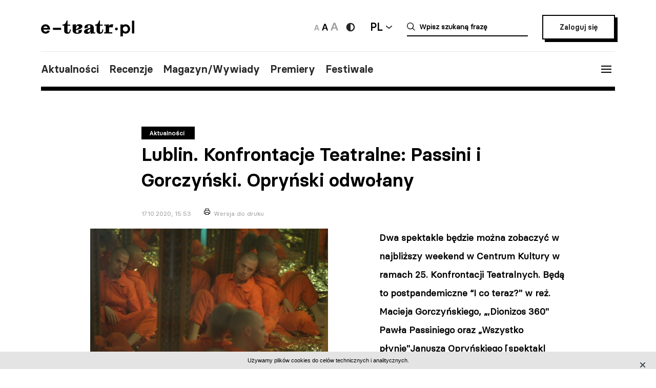

--- FILE ---
content_type: text/html; charset=UTF-8
request_url: https://e-teatr.pl/lublin-konfrontacje-teatralne-passini-i-gorczynski-oprynski-odwolany-4508
body_size: 10260
content:
<!doctype html>
<html class="no-js" lang="pl_PL">
  <head>
    <meta http-equiv="Content-type" content="text/html; charset=utf-8" />
<title>Lublin. Konfrontacje Teatralne: Passini i Gorczyński. Opryński odwołany | e-teatr.pl</title>
  <meta name="robots" content="index,follow" />
<meta name="keywords" content="teatr,teatry,sztuki,sztuka,aktorzy,aktor,premiery,premiera,repertuar,realizacje,realizacja,festiwale,festiwal,kariery,kariera,ruch teatralny" />
<meta name="description" content="Ogólnopolski wortal teatralny" />
<meta name="generator" content="ABDEO-v3.7.19.1" />
  <meta name="author" content="Instytut Teatralny" />
<meta property="og:locale" content="pl_PL">
<meta property="og:type" content="website">
<meta property="og:url" content="https://e-teatr.pl/lublin-konfrontacje-teatralne-passini-i-gorczynski-oprynski-odwolany-4508" />
<meta property="og:site_name" content="Teatr w Polsce - polski wortal teatralny" />
<meta property="og:title" content="Lublin. Konfrontacje Teatralne: Passini i Gorczyński. Opryński odwołany | e-teatr.pl" />
<meta property="og:description" content="Ogólnopolski wortal teatralny" />
  <meta property="og:image" content="https://e-teatr.pl/files/multimedias/128058/19-06370-1024x683.jpg.webp" />
<meta property="og:image:alt" content="Teatr w Polsce - polski wortal teatralny" />
  <script>
    (function (i, s, o, g, r, a, m) {
      i['GoogleAnalyticsObject'] = r;
      i[r] = i[r] || function () {
        (i[r].q = i[r].q || []).push(arguments)
      }, i[r].l = 1 * new Date();
      a = s.createElement(o),
              m = s.getElementsByTagName(o)[0];
      a.async = 1;
      a.src = g;
      m.parentNode.insertBefore(a, m)
    })(window, document, 'script', 'https://www.google-analytics.com/analytics.js', 'ga');

    ga('create', 'UA-2035337-5', 'auto');
    ga('send', 'pageview');
  </script>
<meta name="ahrefs-site-verification" content="d0529a68e9780a3f06c26fca82986d57a92444a69bccfdbeb18d6ef8235fded8">
<meta name="bvm-site-verification" content="84d48a81b62775b5c44a6c4a66acdcc7ae4da01d"/><meta name="viewport" content="width=device-width, initial-scale=1, maximum-scale=1.0, user-scalable=no" />
  <link href="https://e-teatr.pl/lublin-konfrontacje-teatralne-passini-i-gorczynski-oprynski-odwolany-4508" rel="canonical"/><link rel="shortcut icon" href="https://e-teatr.pl/ETeatr/icons/favicon.ico">
<link href="https://fonts.googleapis.com/css?family=PT+Serif:700" rel="stylesheet">
<link rel="stylesheet" href="https://e-teatr.pl/ETeatr/css/659b9586ae518f40a741eb95a6e4b42e.1.062.css"/><!--[if lt IE 9]
  <script src="http://html5shim.googlecode.com/svn/trunk/html5.js"></script>
-->
<link rel="stylesheet" href="https://e-teatr.pl/ETeatr/css/new.css?ver=1.012">



<script src="https://e-teatr.pl/ETeatr/js/55e7dd3016ce4ac57b9a0f56af12f7c2.1.062.js"></script><script>
  var baseUrl='/';
  var provinces='[]';
  var visited = JSON.parse(localStorage.getItem('visited')) || [];
</script>
<link rel="manifest" href="https://e-teatr.pl/ETeatr/manifest.json" />
<link rel="apple-touch-icon" href="https://e-teatr.pl/ETeatr/icons/apple-icon.png">
<link rel="apple-touch-icon" sizes="57x57" href="https://e-teatr.pl/ETeatr/icons/apple-icon-57x57.png">
<link rel="apple-touch-icon" sizes="60x60" href="https://e-teatr.pl/ETeatr/icons/apple-icon-60x60.png">
<link rel="apple-touch-icon" sizes="72x72" href="https://e-teatr.pl/ETeatr/icons/apple-icon-72x72.png">
<link rel="apple-touch-icon" sizes="76x76" href="https://e-teatr.pl/ETeatr/icons/apple-icon-76x76.png">
<link rel="apple-touch-icon" sizes="114x114" href="https://e-teatr.pl/ETeatr/icons/apple-icon-114x114.png">
<link rel="apple-touch-icon" sizes="120x120" href="https://e-teatr.pl/ETeatr/icons/apple-icon-120x120.png">
<link rel="apple-touch-icon" sizes="144x144" href="https://e-teatr.pl/ETeatr/icons/apple-icon-144x144.png">
<link rel="apple-touch-icon" sizes="152x152" href="https://e-teatr.pl/ETeatr/icons/apple-icon-152x152.png">
<link rel="apple-touch-icon" sizes="180x180" href="https://e-teatr.pl/ETeatr/icons/apple-icon-180x180.png">
<link rel="apple-touch-icon" sizes="192x192" href="https://e-teatr.pl/ETeatr/icons/apple-icon.png">
<meta name="msapplication-TileImage" content="https://e-teatr.pl/ETeatr/icons/ms-icon-144x144.png">
<meta name="msapplication-TileColor" content="#ffffff">
<meta name="msapplication-square70x70logo" content="https://e-teatr.pl/ETeatr/icons/ms-icon-70x70.png">
<meta name="msapplication-square144x144logo" content="https://e-teatr.pl/ETeatr/icons/ms-icon-144x144.png">
<meta name="msapplication-square150x150logo" content="https://e-teatr.pl/ETeatr/icons/ms-icon-150x150.png">
<meta name="msapplication-square310x310logo" content="https://e-teatr.pl/ETeatr/icons/ms-icon-310x310.png">
<link rel="icon" type="image/png" href="https://e-teatr.pl/ETeatr/icons/favicon-16x16.png" sizes="16x16">
<link rel="icon" type="image/png" href="https://e-teatr.pl/ETeatr/icons/favicon-32x32.png" sizes="32x32">
<link rel="icon" type="image/png" href="https://e-teatr.pl/ETeatr/icons/favicon-96x96.png" sizes="96x96">  </head>
  <body>
    <script>
  var wcag = getCookie('wcag-class');
  var body = document.getElementsByTagName("body")[0];

  if (wcag.length > 0) {
    body.className = (body.className.length > 0 ? ' ' : '') + wcag;
    
    document.addEventListener('DOMContentLoaded', function() {
      $('header .logo').attr('src', $('header .logo').attr('data-hc-src'));
    }, false);
  }
</script>    <div class="preloader">
  <img src="https://e-teatr.pl/ETeatr/img/e-teatr-logo.gif" alt="Logo" >
</div>
<header>
  <div class="header-top">
    <div class="logo">
      <a href="/" title="e-teatr - strona główna">
        <img src="https://e-teatr.pl/ETeatr/img/logo_new.svg" data-n-src="https://e-teatr.pl/ETeatr/img/logo_new.svg" data-hc-src="https://e-teatr.pl/ETeatr/img/high-contrast/logo_new.svg" alt="e-teatr - strona główna" />
      </a>
    </div>
    <div class="header-right">
      <div class="accessibility-controls">
        <button class="font-size" data-size="small" onclick="setFontSize('small')">
          <img src="https://e-teatr.pl/ETeatr/img/a-small.svg" alt="Ikona duża">
        </button>
        <button class="font-size active" data-size="medium" onclick="setFontSize('medium')">
          <img src="https://e-teatr.pl/ETeatr/img/a-medium.svg" alt="Ikona średnia">
        </button>
        <button class="font-size" data-size="large" onclick="setFontSize('large')">
          <img src="https://e-teatr.pl/ETeatr/img/a-large.svg" alt="Ikona duża">
        </button>
        <div class="accessibility-color">
          <a href="" class="wcag-off accessibility" aria-label="Wersja wysokokontrastowa">
            <svg width="20" height="20" viewBox="0 0 20 20" fill="none" xmlns="http://www.w3.org/2000/svg">
              <path d="M10 18.3333C14.6024 18.3333 18.3333 14.6023 18.3333 9.99996C18.3333 5.39759 14.6024 1.66663 10 1.66663C5.39762 1.66663 1.66666 5.39759 1.66666 9.99996C1.66666 14.6023 5.39762 18.3333 10 18.3333Z" fill="#272727"/>
              <path d="M10 15.8333C11.5471 15.8333 13.0308 15.2187 14.1248 14.1247C15.2188 13.0308 15.8333 11.5471 15.8333 9.99996C15.8333 8.45286 15.2188 6.96913 14.1248 5.87517C13.0308 4.78121 11.5471 4.16663 10 4.16663V15.8333Z" fill="white"/>
            </svg>
          </a>
          <a href="" class="wcag-on accessibility" aria-label="Wyłącz kontrast">
            <svg width="20" height="20" viewBox="0 0 20 20" fill="none" xmlns="http://www.w3.org/2000/svg">
              <path d="M10 18.3333C14.6024 18.3333 18.3333 14.6023 18.3333 9.99996C18.3333 5.39759 14.6024 1.66663 10 1.66663C5.39762 1.66663 1.66666 5.39759 1.66666 9.99996C1.66666 14.6023 5.39762 18.3333 10 18.3333Z" fill="#ff0"/>
              <path d="M10 15.8333C11.5471 15.8333 13.0308 15.2187 14.1248 14.1247C15.2188 13.0308 15.8333 11.5471 15.8333 9.99996C15.8333 8.45286 15.2188 6.96913 14.1248 5.87517C13.0308 4.78121 11.5471 4.16663 10 4.16663V15.8333Z" fill="black"/>
            </svg>
          </a>
        </div>
      </div>
      <div class="language-dropdown-outer">
        <button class="language-head">PL</button>
        <div class="language-dropdown">
          <ul>
            <li>
              <a href="https://polishstage.pl/" target="blank">EN</a>
            </li>
          </ul>
        </div>
      </div>
      <div class="search search-mobile"></div>
      <div class="search-outer">
        <form action="/szukaj" method="get">
          <input autocomplete="off" class="search-form-input" oninput="Fr3exAutocomplete(this, 3, '#autocomplete-result', '/eteatr/e-teatr/autocomplete')" type="text" placeholder="Wpisz szukaną frazę" name="searchstr">
          <div id="autocomplete-result"></div>
        </form>
        <button class="closeSearch" aria-label="Close"></button>
      </div>
      <div class="header-btn">
                <a href="/login" class="button">Zaloguj się</a>
            </div>
    </div>
  </div>
  <div class="header-bottom">
    <div class="nav-menu">
      <ul>
                                                    <li><a data-base="https://e-teatr.pl/lublin-konfrontacje-teatralne-passini-i-gorczynski-oprynski-odwolany-4508" data-org="http://www.e-teatr.pl#aktualnosci" href="http://www.e-teatr.pl#aktualnosci"   class="" >Aktualności</a></li>
                                                                  <li><a data-base="https://e-teatr.pl/lublin-konfrontacje-teatralne-passini-i-gorczynski-oprynski-odwolany-4508" data-org="http://www.e-teatr.pl#recenzje" href="http://www.e-teatr.pl#recenzje"   class="" >Recenzje</a></li>
                                                                  <li><a data-base="https://e-teatr.pl/lublin-konfrontacje-teatralne-passini-i-gorczynski-oprynski-odwolany-4508" data-org="http://www.e-teatr.pl#magazyn" href="http://www.e-teatr.pl#magazyn"   class="" >Magazyn/Wywiady</a></li>
                                                                  <li><a data-base="https://e-teatr.pl/lublin-konfrontacje-teatralne-passini-i-gorczynski-oprynski-odwolany-4508" data-org="http://www.e-teatr.pl#premiery" href="http://www.e-teatr.pl#premiery"   class="" >Premiery</a></li>
                                                                  <li><a data-base="https://e-teatr.pl/lublin-konfrontacje-teatralne-passini-i-gorczynski-oprynski-odwolany-4508" data-org="http://www.e-teatr.pl#festiwale" href="http://www.e-teatr.pl#festiwale"   class="" >Festiwale</a></li>
                            <ul>
    </div>
    <button class="hamburger">
      <span class="line"></span>
      <span class="line"></span>
      <span class="line"></span>
    </button>
  </div>
  <div class="region-chooser modal">
    <div class="close">
      <span class="line"></span>
      <span class="line"></span>
      <span class="line"></span>
    </div>
    <div class="region-chooser-content">
      <h2>Wybierz województwo</h2>
      <div class="clear">
                  <ul>
                                                        <li><a data-base="https://e-teatr.pl/lublin-konfrontacje-teatralne-passini-i-gorczynski-oprynski-odwolany-4508" data-org="https://e-teatr.pl/baza-adresowa-dolnoslaskie" href="https://e-teatr.pl/baza-adresowa-dolnoslaskie"   class="" >dolnośląskie</a></li>
                                                                  <li><a data-base="https://e-teatr.pl/lublin-konfrontacje-teatralne-passini-i-gorczynski-oprynski-odwolany-4508" data-org="https://e-teatr.pl/baza-adresowa-kujawsko-pomorskie" href="https://e-teatr.pl/baza-adresowa-kujawsko-pomorskie"   class="" >kujawsko-pomorskie</a></li>
                                                                  <li><a data-base="https://e-teatr.pl/lublin-konfrontacje-teatralne-passini-i-gorczynski-oprynski-odwolany-4508" data-org="https://e-teatr.pl/baza-adresowa-lubelskie" href="https://e-teatr.pl/baza-adresowa-lubelskie"   class="" >lubelskie</a></li>
                                                                  <li><a data-base="https://e-teatr.pl/lublin-konfrontacje-teatralne-passini-i-gorczynski-oprynski-odwolany-4508" data-org="https://e-teatr.pl/baza-adresowa-lubuskie" href="https://e-teatr.pl/baza-adresowa-lubuskie"   class="" >lubuskie</a></li>
                                                                  <li><a data-base="https://e-teatr.pl/lublin-konfrontacje-teatralne-passini-i-gorczynski-oprynski-odwolany-4508" data-org="https://e-teatr.pl/baza-adresowa-lodzkie" href="https://e-teatr.pl/baza-adresowa-lodzkie"   class="" >łódzkie</a></li>
                                                                  <li><a data-base="https://e-teatr.pl/lublin-konfrontacje-teatralne-passini-i-gorczynski-oprynski-odwolany-4508" data-org="https://e-teatr.pl/baza-adresowa-malopolskie" href="https://e-teatr.pl/baza-adresowa-malopolskie"   class="" >małopolskie</a></li>
                                                                  <li><a data-base="https://e-teatr.pl/lublin-konfrontacje-teatralne-passini-i-gorczynski-oprynski-odwolany-4508" data-org="https://e-teatr.pl/baza-adresowa-mazowieckie" href="https://e-teatr.pl/baza-adresowa-mazowieckie"   class="" >mazowieckie</a></li>
                                                                  <li><a data-base="https://e-teatr.pl/lublin-konfrontacje-teatralne-passini-i-gorczynski-oprynski-odwolany-4508" data-org="https://e-teatr.pl/baza-adresowa-opolskie" href="https://e-teatr.pl/baza-adresowa-opolskie"   class="" >opolskie</a></li>
                                </ul>
          <ul>
                                                        <li><a data-base="https://e-teatr.pl/lublin-konfrontacje-teatralne-passini-i-gorczynski-oprynski-odwolany-4508" data-org="https://e-teatr.pl/baza-adresowa-podkarpackie" href="https://e-teatr.pl/baza-adresowa-podkarpackie"   class="" >podkarpackie</a></li>
                                                                  <li><a data-base="https://e-teatr.pl/lublin-konfrontacje-teatralne-passini-i-gorczynski-oprynski-odwolany-4508" data-org="https://e-teatr.pl/baza-adresowa-podlaskie" href="https://e-teatr.pl/baza-adresowa-podlaskie"   class="" >podlaskie</a></li>
                                                                  <li><a data-base="https://e-teatr.pl/lublin-konfrontacje-teatralne-passini-i-gorczynski-oprynski-odwolany-4508" data-org="https://e-teatr.pl/baza-adresowa-pomorskie" href="https://e-teatr.pl/baza-adresowa-pomorskie"   class="" >pomorskie</a></li>
                                                                  <li><a data-base="https://e-teatr.pl/lublin-konfrontacje-teatralne-passini-i-gorczynski-oprynski-odwolany-4508" data-org="https://e-teatr.pl/baza-adresowa-slaskie" href="https://e-teatr.pl/baza-adresowa-slaskie"   class="" >śląskie</a></li>
                                                                  <li><a data-base="https://e-teatr.pl/lublin-konfrontacje-teatralne-passini-i-gorczynski-oprynski-odwolany-4508" data-org="https://e-teatr.pl/baza-adresowa-swietokrzyskie" href="https://e-teatr.pl/baza-adresowa-swietokrzyskie"   class="" >świętokrzyskie</a></li>
                                                                  <li><a data-base="https://e-teatr.pl/lublin-konfrontacje-teatralne-passini-i-gorczynski-oprynski-odwolany-4508" data-org="https://e-teatr.pl/baza-adresowa-warminsko-mazurskie" href="https://e-teatr.pl/baza-adresowa-warminsko-mazurskie"   class="" >warmińsko-mazurskie</a></li>
                                                                  <li><a data-base="https://e-teatr.pl/lublin-konfrontacje-teatralne-passini-i-gorczynski-oprynski-odwolany-4508" data-org="https://e-teatr.pl/baza-adresowa-wielkopolskie" href="https://e-teatr.pl/baza-adresowa-wielkopolskie"   class="" >wielkopolskie</a></li>
                                                                  <li><a data-base="https://e-teatr.pl/lublin-konfrontacje-teatralne-passini-i-gorczynski-oprynski-odwolany-4508" data-org="https://e-teatr.pl/baza-adresowa-zachodniopomorskie" href="https://e-teatr.pl/baza-adresowa-zachodniopomorskie"   class="" >zachodniopomorskie</a></li>
                                </ul>
              </div>
    </div>
  </div>
  <nav class="menu">
    <ul>
              <li class="logout-btn search-mobile"><a href="/login">Zaloguj się</a></li>
            <li class="primary">
        <ul class="search-mobile">
                                                      <li><a data-base="https://e-teatr.pl/lublin-konfrontacje-teatralne-passini-i-gorczynski-oprynski-odwolany-4508" data-org="http://www.e-teatr.pl#aktualnosci" href="http://www.e-teatr.pl#aktualnosci"   class="" >Aktualności</a></li>
                                                                  <li><a data-base="https://e-teatr.pl/lublin-konfrontacje-teatralne-passini-i-gorczynski-oprynski-odwolany-4508" data-org="http://www.e-teatr.pl#recenzje" href="http://www.e-teatr.pl#recenzje"   class="" >Recenzje</a></li>
                                                                  <li><a data-base="https://e-teatr.pl/lublin-konfrontacje-teatralne-passini-i-gorczynski-oprynski-odwolany-4508" data-org="http://www.e-teatr.pl#magazyn" href="http://www.e-teatr.pl#magazyn"   class="" >Magazyn/Wywiady</a></li>
                                                                  <li><a data-base="https://e-teatr.pl/lublin-konfrontacje-teatralne-passini-i-gorczynski-oprynski-odwolany-4508" data-org="http://www.e-teatr.pl#premiery" href="http://www.e-teatr.pl#premiery"   class="" >Premiery</a></li>
                                                                  <li><a data-base="https://e-teatr.pl/lublin-konfrontacje-teatralne-passini-i-gorczynski-oprynski-odwolany-4508" data-org="http://www.e-teatr.pl#festiwale" href="http://www.e-teatr.pl#festiwale"   class="" >Festiwale</a></li>
                              </ul>
        <ul>
                                                      <li><a data-base="https://e-teatr.pl/lublin-konfrontacje-teatralne-passini-i-gorczynski-oprynski-odwolany-4508" data-org="https://e-teatr.pl/repertuar-mazowieckie" href="https://e-teatr.pl/repertuar-mazowieckie"   class="" >Repertuary</a></li>
                                                                  <li><a data-base="https://e-teatr.pl/lublin-konfrontacje-teatralne-passini-i-gorczynski-oprynski-odwolany-4508" data-org="https://e-teatr.pl/archiwum" href="https://e-teatr.pl/archiwum"   class="" >Archiwum</a></li>
                                                                  <li><a data-base="https://e-teatr.pl/lublin-konfrontacje-teatralne-passini-i-gorczynski-oprynski-odwolany-4508" data-org="http://www.e-teatr.pl#ogloszenia" href="http://www.e-teatr.pl#ogloszenia"   class="" >Ogłoszenia</a></li>
                                                                  <li><a data-base="https://e-teatr.pl/lublin-konfrontacje-teatralne-passini-i-gorczynski-oprynski-odwolany-4508" data-org="http://www.e-teatr.pl#baza-adresow" href="http://www.e-teatr.pl#baza-adresow"   class="" >Baza adresów</a></li>
                                                                  <li><a data-base="https://e-teatr.pl/lublin-konfrontacje-teatralne-passini-i-gorczynski-oprynski-odwolany-4508" data-org="https://e-teatr.pl/watki-tematyczne" href="https://e-teatr.pl/watki-tematyczne"   class="" >Wątki tematyczne</a></li>
                                                                  <li><a data-base="https://e-teatr.pl/lublin-konfrontacje-teatralne-passini-i-gorczynski-oprynski-odwolany-4508" data-org="https://e-teatr.pl/lista-ogloszen" href="https://e-teatr.pl/lista-ogloszen"   class="" >Lista ogłoszeń</a></li>
                                <li><a href="https://www.encyklopediateatru.pl/osoby" target="_blank">Baza osób</a></li>
          <li><a href="https://www.encyklopediateatru.pl/sztuki" target="_blank">Baza realizacji</a></li>
        </ul>
      </li>
            <li class="locations">
        <h4>Twoje ośrodki</h4>
        <ul>
                                                        <li data-province-id="18"><a href="/login">cały kraj</a></li>
                                                <li data-province-id="9"><a href="/login">dolnośląskie</a></li>
                                                <li data-province-id="20"><a href="/login">inne</a></li>
                                                <li data-province-id="6"><a href="/login">kujawsko-pomorskie</a></li>
                                                <li data-province-id="17"><a href="/login">lubelskie</a></li>
                                                <li data-province-id="8"><a href="/login">lubuskie</a></li>
                                                <li data-province-id="15"><a href="/login">Łódzkie</a></li>
                                                <li data-province-id="13"><a href="/login">małopolskie</a></li>
                                                <li data-province-id="5"><a href="/login">mazowieckie</a></li>
                                                <li data-province-id="11"><a href="/login">opolskie</a></li>
                                                <li data-province-id="16"><a href="/login">podkarpackie</a></li>
                                                <li data-province-id="2"><a href="/login">podlaskie</a></li>
                                                <li data-province-id="3"><a href="/login">pomorskie</a></li>
                                                <li data-province-id="12"><a href="/login">Śląskie</a></li>
                                                <li data-province-id="14"><a href="/login">Świętokrzyskie</a></li>
                                                <li data-province-id="1"><a href="/login">warmińsko-mazurskie</a></li>
                                                <li data-province-id="7"><a href="/login">wielkopolskie</a></li>
                                                <li data-province-id="19"><a href="/login">za granicą</a></li>
                                                <li data-province-id="4"><a href="/login">zachodniopomorskie</a></li>
                              </ul>
      </li>
    </ul>
  </nav>
  <!--  <h1>
          <a href="https://e-teatr.pl/files/resources/baner_mfg_750_200_2024.jpg" target="_blank">
              </a>
      </h1>
-->
</header>      <main>
    <article class="restricted">
      <div class="article-header articles-header-wide">
        <div class="articles-header-content">
          <span class="category-badge" >Aktualności</span>
          <h1 class="articles-header-content-title">Lublin. Konfrontacje Teatralne: Passini i Gorczyński. Opryński odwołany</h1>
          <span>17.10.2020, 15:53</span>
          <a href="javascript:if(window.print)window.print();" class="print">Wersja do druku</a>
        </div>
      </div>
      <div class="article-content">
                <div class="article-section">
      <div class="article-photo-inside">
            <a data-lightbox="article-gallery" href="/files/multimedias/128058/19-06370-1024x683.jpg">
        <img src="/files/multimedias/128058/thumb_19-06370-1024x683.jpg.webp" alt="" title="Dionizos 360"  width="1024" height="683"/>      </a>
                                <p>fot. mat. organizatora</p>
                  </div>
          <!DOCTYPE html PUBLIC "-//W3C//DTD HTML 4.0 Transitional//EN" "http://www.w3.org/TR/REC-html40/loose.dtd">
<?xml version="1.0" encoding="UTF-8"?><html><body><p><b>Dwa spektakle b&#281;dzie mo&#380;na zobaczy&#263; w najbli&#380;szy weekend w Centrum Kultury w ramach 25. Konfrontacji Teatralnych. B&#281;d&#261; to postpandemiczne &ldquo;I co teraz?" w re&#380;. Macieja Gorczy&#324;skiego, &bdquo;,Dionizos 360" Paw&#322;a Passiniego oraz &bdquo;Wszystko p&#322;ynie"Janusza Opry&#324;skiego [spektakl zosta&#322; odwo&#322;any - przyp. red.].</b></p><p>&bdquo;I co teraz?" to zestaw czterech premier postpademicznych zrealizowanych na specjalne zam&oacute;wienie lubelskiego festiwalu. Stworzyli je Anna Gryszk&oacute;wna, Marcin Liber, Maciej Gorczy&#324;ski i Jan Hussakowski. Pierwsze z przedstawie&#324;, &bdquo;Bieguni w kwarantannie" Macieja Gorczy&#324;skiego, b&#281;dzie mo&#380;na zobaczy&#263; w sobot&#281;, 17 pa&#378;dziernika, o godz. 18 i 20.<br>W kwietniu zaproszeni przez re&#380;ysera arty&#347;ci zajmuj&#261;cy si&#281; zawodowo aktorstwem, ta&#324;cem wsp&oacute;&#322;czesnym, performancem, otrzymali zadanie przygotowania materia&#322;&oacute;w audiowizualnych, kt&oacute;rych punktem wyj&#347;cia sta&#322;a si&#281; idea &bdquo;P&#322;ytki Pioneera" - wyra&#380;aj&#261;ca potrzeb&#281; nawi&#261;zania kontaktu i dialogu w czasie radykalnego &bdquo;lockdownu". Literack&#261; inspiracj&#261; dla materia&#322;&oacute;w by&#322;a ksi&#261;&#380;ka &bdquo;Bieguni" Olgi Tokarczuk. Wst&#281;p na to wydarzenie jest bezp&#322;atny.<br>(...)<br>W nadchodz&#261;cy weekend widzowie Konfrontacji Teatralnych mieli r&oacute;wnie&#380; zobaczy&#263; premierowo najnowszy spektakl Paw&#322;a Passiniego &bdquo;Ma&#322;y las, kr&oacute;tki sen". Organizatorzy zdecydowali si&#281; jednak przenie&#347;&#263; premier&#281; na inny termin, a w najbli&#380;szych dniach zaproponuj&#261; inny spektakl dyrektora neTTheatre - &bdquo;Dionizos 360". Przedstawienie b&#281;dzie mo&#380;na zobaczy&#263; 17 i 18 pa&#378;dziernika o godzinie 19.<br><br>To eksperymentalne widowisko zrealizowane kamer&#261; 360' na podstawie trzech tragedii: &bdquo;Fenicjanek" i &bdquo;Bachantek" Eurypidesa oraz &bdquo;B&#322;agalnic" Ajschylosa. Ka&#380;dy z uczestnik&oacute;w wejdzie w prezentowany &#347;wiat dzi&#281;ki okularom VR. Udzia&#322; w wydarzeniu jest bezp&#322;atny, obowi&#261;zuj&#261; jednak zapisy poprzez formularz na stronie CK.</p><script defer src="https://static.cloudflareinsights.com/beacon.min.js/vcd15cbe7772f49c399c6a5babf22c1241717689176015" integrity="sha512-ZpsOmlRQV6y907TI0dKBHq9Md29nnaEIPlkf84rnaERnq6zvWvPUqr2ft8M1aS28oN72PdrCzSjY4U6VaAw1EQ==" data-cf-beacon='{"version":"2024.11.0","token":"9970c1fa750b469aa2aed087d78934fd","r":1,"server_timing":{"name":{"cfCacheStatus":true,"cfEdge":true,"cfExtPri":true,"cfL4":true,"cfOrigin":true,"cfSpeedBrain":true},"location_startswith":null}}' crossorigin="anonymous"></script>
</body></html>
  </div>      </div>
          </article>
          <section class="box-login">
  <div class="content">
    <h3>Zaloguj się i czytaj dalej za darmo</h3>
    <small>Zalogowani użytkownicy mają nieograniczony dostęp do wszystkich artykułów na e-teatrze.</small>
    <div class="box-login-form">
            <form method="post" accept-charset="utf-8" id="eloginForm" action="https://e-teatr.pl/login"><div style="display:none;"><input type="hidden" name="_method" value="POST"/></div>        <input type="hidden" name="article_url" value="https://e-teatr.pl/lublin-konfrontacje-teatralne-passini-i-gorczynski-oprynski-odwolany-4508" />
        <div class="clear">
          <div class="email">
            <label>Adres e-mail</label>
            <input name="email" type="email" placeholder="jankowalski@gmail.com" />
            <span class="elogin-error error">nie uzupełnione pole</span>
          </div>
          <div class="password">
            <label>Haslo</label>
            <input name="password" type="password" placeholder="&#9679;&#9679;&#9679;&#9679;&#9679;&#9679;&#9679;&#9679;&#9679;&#9679;&#9679;&#9679;&#9679;&#9679;&#9679;" />
            <span class="elogin-error error">nie uzupełnione pole</span>
          </div>
        </div>
        <div class="elogin-status"></div>
        <div class="button-container">
          <button type="submit" class="button button-mini">Zaloguj</button><a href="/users/forgotpwd">Nie pamiętasz hasła?</a>
        </div>
      </form>    </div>
    <h3>Nie masz jeszcze konta? <a href="/login?register=1">Zarejestruj się</a>.</h3>
  </div>
</section>            <div class="article-social-box">
      <button class="article-social-btn" data-sharer="facebook" data-url="https://e-teatr.pl/lublin-konfrontacje-teatralne-passini-i-gorczynski-oprynski-odwolany-4508">
        <img src="https://e-teatr.pl/ETeatr/img/icon-fb.png" alt="fb">
      </button>
      <button class="article-social-btn" data-sharer="twitter" data-title="Lublin. Konfrontacje Teatralne: Passini i Gorczyński. Opryński odwołany" data-url="https://e-teatr.pl/lublin-konfrontacje-teatralne-passini-i-gorczynski-oprynski-odwolany-4508">
        <img src="https://e-teatr.pl/ETeatr/img/icon-tw.jpg" alt="tw">
      </button>
    </div>
    <div class="article-info">
      <div class="two-columns border">
        <div class="column">
          <div>
                          <h6>Tytuł oryginalny</h6>
              <p>Konfrontacje Teatralne: Opryński, Passini, Gorczyński</p>
                        <h6>Źródło:</h6>
            <p>
                                                          Dziennik Wschodni nr 203                                          </p>
                      </div>
        </div>
                  <div class="column">
            <div>
                              <h6>Autor:</h6>
                <p>
                                                        <a href="/autor/dad">DAD</a>
                                  </p>
                                                                    </div>
          </div>
              </div>
    </div>
              <section class="box">
        <h2>Wątki tematyczne</h2>
        <ul class="list-horizontal">
                      <li><a href="/koronawirus-w-polsce-i-na-swiecie-i366">Koronawirus w Polsce i na świecie</a></li>
                  </ul>
      </section>
              <section class="box">
        <div class="three-columns">
                                                                <div class="column">
              <h6><a href="https://www.e-teatr.pl/instytucje/0">Teatry i instytucje</a></h6>
              <ul class="list-links">
                                  <li><a href="/nettheatre-t1641">neTTheatre</a></li>
                              </ul>
            </div>
                                <div class="column">
              <h6>Festiwale</h6>
              <ul class="list-links">
                                  <li><a href="/xxv-edycja-e3914">Międzynarodowy Festiwal "Konfrontacje Teatralne" XXV edycja</a></li>
                              </ul>
            </div>
                  </div>
      </section>
                      <section class="box box-cites">
        <div class="two-columns border">
                      <div class="column">
              <div class="lead">
                                <a href="https://e-teatr.pl/zmarl-ryszard-ronczewski-wybitny-trojmiejski-aktor-i-rezyser-zakazil-sie-koronawirusem-4505">
                  <p>Zmarł Ryszard Ronczewski - wybitny trójmiejski aktor i reżyser zakaził się koronawirusem                                      </p>
                                      <blockquote>Miał 90 lat i wciąż żył aktywnie. W ostatnich tygodniach jako aktor uczestniczył w zdjęciach do nowego filmu Wojciecha Smarzowskiego. Ze względu na wiek i chorobę płuc należał do grupy podwyższonego ryzyka - dlatego testowe potwierdzenie, że jest zakażony koronawirusem nie zapowiadało niczego dobrego. Ryszard Ronczewski zmarł w sobotę rano, 17 października 2020 r., w swoim domu w Sopocie</blockquote>
                                      
                    <small>- pisze RD w portalu Gdańsk.pl.</small>
                                  </a>
              </div>
            </div>
                      <div class="column">
              <div class="lead">
                                <a href="https://e-teatr.pl/teatr-xl-nie-boi-sie-odwaznych-polaczen-4509">
                  <p>Teatr XL nie boi się odważnych połączeń                                       </p>
                                      <blockquote>Teatr XL w satyryczny i bezkompromisowy sposób podejmuje istotne społecznie tematy. Komediowy repertuar odnosi się do kwestii ważnych dla współczesnych Polaków. Bawi, ale jednocześnie prowokuje widownię do refleksji nad kondycją społeczeństwa, opowiadając historie jednostek, z którymi widz może się utożsamiać. 
Łamie stereotypowe wyobrażenie przestrzeni teatralnej, ogranicza scenografię do symbolicznej, kładąc nacisk na relacje aktor-widz.
</blockquote>
                                                    </a>
              </div>
            </div>
                  </div>
      </section>
                            <section class="box">
        <h2 class="center">Sprawdź także</h2>
        <div class="three-columns border">
                      <div class="column">
                                            <div class="article-photo article-container-list">
                  <a href="https://e-teatr.pl/kalisz-polska-prapremiera-sztuki-slabszy-mattiasa-anderssona-65358">
                    <div style="min-height: 40px;" >
                                                                      <img src="/files/multimedias/176937/thumb_Teatr-Bogus__awskiego.jpg.webp" alt="Zdjęcie Kalisz. Polska prapremiera sztuki „Słabszy” Mattiasa Anderssona" title="Teatr Bogusławskiego Kalisz"  width="680" height="510"/>                                          </div>
                    <blockquote>Kalisz. Polska prapremiera sztuki „Słabszy” Mattiasa Anderssona</blockquote>
                    <small>Dzisiaj 12:55</small>
                    <small class="check-also">
                                              Na deskach kaliskiego teatru im. Bogusławskiego odbędzie się w sobotę polska prapremiera sztuki „Słabszy” Mattiasa Anderssona w reżyserii Darii Kubisiak. To historia o przemocy rówieśniczej i emocjach, takich jak wstyd, złość, bezsilność – powiedział PAP dyrektor teatru Bartosz Zaczykiewicz.                                          </small>
                    <div class="category-badge-left-top">Aktualności</div>
                  </a>
                </div>
                          </div>
                      <div class="column">
                                            <div class="article-photo article-container-list">
                  <a href="https://e-teatr.pl/krakow-wystawa-i-performans-w-cricotece-65353">
                    <div style="min-height: 40px;" >
                                          </div>
                    <blockquote>Kraków. Wystawa i performans w Cricotece</blockquote>
                    <small>Wczoraj 18:09</small>
                    <small class="check-also">
                                          </small>
                    <div class="category-badge-left-top">Aktualności</div>
                  </a>
                </div>
                          </div>
                      <div class="column">
                                            <div class="article-photo article-container-list">
                  <a href="https://e-teatr.pl/krakow-miasto-oglosilo-konkurs-na-dyrektora-teatru-groteska-65351">
                    <div style="min-height: 40px;" >
                                                                      <img src="/files/multimedias/148012/thumb_TeatrGroteska-POL__Krak__w.jpg.webp" alt="Zdjęcie Kraków. Miasto ogłosiło konkurs na dyrektora Teatru Groteska" title="Teatr Groteska"  width="1100" height="851"/>                                          </div>
                    <blockquote>Kraków. Miasto ogłosiło konkurs na dyrektora Teatru Groteska</blockquote>
                    <small>Wczoraj 16:57</small>
                    <small class="check-also">
                                              Kandydaci mogą składać oferty do 16 lutego. Nowy szef sceny zacznie pracę we wrześniu, na czas od trzech do pięciu sezonów artystycznych.                                           </small>
                    <div class="category-badge-left-top">Aktualności</div>
                  </a>
                </div>
                          </div>
                  </div>
      </section>
        <div id="article-newses-mobile"></div>
  </main>
<script>
  if (visited.indexOf(4508) == -1) {
    visited.push(4508);
    localStorage.setItem('visited', JSON.stringify(visited));
  }
</script>
  <script type="application/ld+json">
{
  "@context": "https://schema.org",
  "@type": "NewsArticle",
  "mainEntityOfPage": {
    "@type": "WebPage",
    "@id": "https://google.com/article"
  },
  "headline": "Lublin. Konfrontacje Teatralne: Passini i Gorczyński. Opryński odwołany",
      "image": "https://e-teatr.pl/files/seo/et-og3.png",
        "datePublished": "2020-10-17CEST15:53:00 ",
        "dateModified": "2020-10-17CEST16:07:47",
      "author": {
        "@type": "Person",
    "name": "Monika Brand"
      },
    "publisher": {
    "@type": "Organization",
    "name": "Teatr w Polsce - polski wortal teatralny",
    "logo": {
      "@type": "ImageObject",
      "url": "https://e-teatr.pl/ETeatr/images/logo.png"
    }
  },
  "description": ""
}
</script>
    <footer>
  <div class="content">
    <h5>Wydawca i redakcja</h5>
    <div class="contact">
      <div class="column">
        <address>
          Instytut Teatralny im. Zbigniewa Raszewskiego<br>
ul. Jazdów 1<br>
00-467 Warszawa        </address>
        <a href="https://e-teatr.pl">www.e-teatr.pl</a>
        <a href="https://polishstage.pl">www.polishstage.pl</a>
      </div>
      <div class="column">
        <address>
          redakcja e-teatr.pl<br>
        </address>
        <a href="/cdn-cgi/l/email-protection#9ae8fffefbf1f9f0fbdaf3f4e9eee3eeefeeb7eefffbeee8fbf6f4e3b4eaf6"><span class="__cf_email__" data-cfemail="b4c6d1d0d5dfd7ded5f4dddac7c0cdc0c1c099c0d1d5c0c6d5d8dacd9ac4d8">[email&#160;protected]</span></a>
        <a href="https://www.e-teatr.pl/redakcja">Dowiedz się więcej o redakcji</a>
      </div>
      <div class="column">
        <p>
          Portal e-teatr.pl jest centralnym punktem na internetowej mapie polskiego teatru.<br>
Od 2004 roku jesteśmy najważniejszym, codziennym źródłem informacji dla środowiska.        </p>
        <br />&nbsp;
        <a href="/cdn-cgi/l/email-protection#87f0f4f7e6f5e4eee2c7e2aaf3e2e6f3f5a9f7eb"><span class="__cf_email__" data-cfemail="abdcd8dbcad9c8c2ceebce86dfcecadfd985dbc7">[email&#160;protected]</span></a>
        <a href="https://www.instytut-teatralny.pl">www.instytut-teatralny.pl</a>
      </div>
    </div>
    <div class="footer-logo">
      <a href="https://www.twp2021.e-teatr.pl/" class="footer-logo-item" target="_blank">
        <img src="https://e-teatr.pl/ETeatr/img/theaters-in-poland-white.png" alt="Logo teatru w polsce">
      </a>
      <a href="https://www.encyklopediateatru.pl/" class="footer-logo-item" target="_blank">
        <img src="https://e-teatr.pl/ETeatr/img/logo-encyklopedia-tp-white.png" alt="Logo encyklopedia tp">
      </a>
      <a href="https://polishstage.pl" class="footer-logo-item" target="_blank">
        <img src="https://e-teatr.pl/ETeatr/img/logo-polishstage-white.png" alt="Logo polskiej sceny">
      </a>
      <a href="https://prospero.e-teatr.pl/" class="footer-logo-item" target="_blank">
        <img src="https://e-teatr.pl/ETeatr/img/logo-prospro-white.png" alt="Logo prospro">
      </a>
      <a href="https://www.instytut-teatralny.pl/" class="footer-logo-item" target="_blank">
        <img src="https://e-teatr.pl/ETeatr/img/logo-instytut-teatralny-white.png" alt="Logo instytutu teatralnego">
      </a>
    </div>
    <nav>
      <span>Copyright © 2026 e-teatr.pl</span>
      <a href="https://www.e-teatr.pl/polityka-prywatnosci">Polityka prywatności</a>
          </nav>
  </div>
</footer>


<script data-cfasync="false" src="/cdn-cgi/scripts/5c5dd728/cloudflare-static/email-decode.min.js"></script><script src="https://e-teatr.pl/ETeatr/js/7c90dbfb176148a60ea334a9b9faa163.1.062.js"></script><script>
  </script>
<script>
  $(document).ready(function () {
    $('.toggle-password-form').click(function (e) {
      $('.change-password-form').fadeToggle(500);
      e.preventDefault();
    });
    
    $('.profile-password-btn').click(function () {
      $('.change-password-form').hide();
    });
    
    $('#profile-change-password-form [type=submit]').click(function (event) {
      event.preventDefault();
      profileChangePassord();
    });
  });
  
  //------------------------------------------------------------------------------
  //! Walidacja zmiany hasla
  function profileChangePassord() {
    var validate = false;
    
    $('#profile-change-password-form').find('.elogin-error').text('');
      var passw = /^(?=.*\d)(?=.*[a-z])(?=.*[A-Z]).{6,20}$/;
      if ($('#profile-password-input').val() == '') {
        $('#profile-password-input').parent().find('.elogin-error').show();
        $('#profile-password-input').parent().find('.elogin-error').text('Nie uzupełnione pole');
      }
      else {
        var passwordTMP = $('#profile-password-input').val();
        if (passwordTMP.match(passw)) {
          validate = true;
        }
        else {
          $('#profile-change-password-form').parent().find('.elogin-error').show();
          $('#profile-change-password-form').find('.elogin-error').text('Hasło musi być z zakresu 6-20 znaków, posiadać liczbę, małą i dużą literę');
        }
      }
    
    if (validate === true) {
      $('#profile-change-password-form').submit();
    }
  } // profileChangePassord
  
  //------------------------------------------------------------------------------
  //! Pokazywanie popup z potwierdzeniem usuniecie konta
  function confirmDeleteUserAccount() {
    $('#confirm-delete-account-box').show();
  } // confirmDeleteUserAccount
  
  //------------------------------------------------------------------------------
  //! Usuwanie konta uzytkownika
  function deleteUserAccount(url) {
    var user_id = $('#user-to-delete-id').val();

    $.ajax({
      url: url,
      type: 'POST',
      data: {
        user_id: user_id
      },
      cache: false,
      success: function (response) { 
        if (response.status === 1) {
          window.location.href = response.url;
        }
        else {
          location.reload();
        }
      },
      error: function (response) {
        location.reload();
      }
    });
  } // deleteUserAccount
  
  //------------------------------------------------------------------------------
  //! Zamykanie popupu z potwierdzeniem usuniecia konta (anulowanie)
  function cancelUserAccount() {
    $('#confirm-delete-account-box').hide();
  } // cancelUserAccount
</script><!-- Hotjar Tracking Code for https://e-teatr.pl/ -->
<script>
    (function(h,o,t,j,a,r){
        h.hj=h.hj||function(){(h.hj.q=h.hj.q||[]).push(arguments)};
        h._hjSettings={hjid:2533773,hjsv:6};
        a=o.getElementsByTagName('head')[0];
        r=o.createElement('script');r.async=1;
        r.src=t+h._hjSettings.hjid+j+h._hjSettings.hjsv;
        a.appendChild(r);
    })(window,document,'https://static.hotjar.com/c/hotjar-','.js?sv=');
</script><div id="cookieFooter"></div><script>
  var cookies = jQuery(document).fr3exCookies({
    policyLink: 'https://www.e-teatr.pl/polityka-prywatnosci',
    rodo: false,
    cookieWarningText: 'Używamy plików cookies do celów technicznych i analitycznych.'
  });
</script><script type="application/ld+json">
{
  "@context": "https://schema.org",
  "@type": "WebSite",
  "url": "https://e-teatr.pl/",
  "potentialAction": {
    "@type": "SearchAction",
    "target": "https://e-teatr.pl/szukaj?searchstr={search_term_string}",
    "query-input": "required name=search_term_string"
  }
}
</script>  </body>
</html>